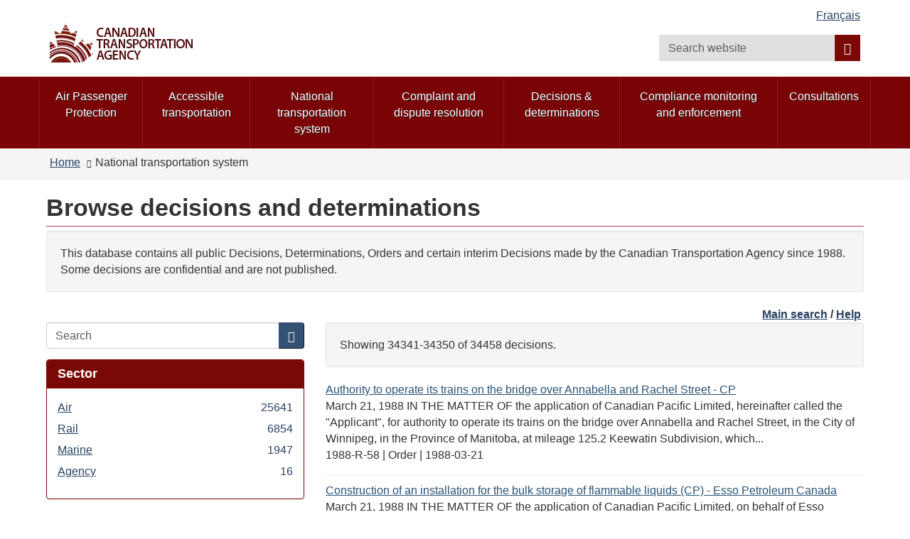

--- FILE ---
content_type: text/html; charset=utf-8
request_url: https://otc-cta.gc.ca/eng/decisions?f%5B0%5D=field_mandate%3A1693&page=3434
body_size: 11209
content:
<!DOCTYPE html>
<!--[if lt IE 9]><html lang="en" dir="ltr" class="no-js lt-ie9"><![endif]-->
<!--[if gt IE 8]><!-->
<html lang="en" dir="ltr"
  xmlns:og="http://ogp.me/ns#">
<!--<![endif]-->
<head>
  <link rel="profile" href="http://www.w3.org/1999/xhtml/vocab" />
  <meta charset="utf-8">
  <meta content="width=device-width,initial-scale=1" name="viewport" >
  <script type="text/x-mathjax-config">MathJax.Hub.Config({
  extensions: ['tex2jax.js'],
  jax: ['input/TeX','output/HTML-CSS'],
  tex2jax: {
    inlineMath: [ ['μ','μ'], ['\\(','\\)'] ],
    processEscapes: true,
    processClass: 'tex2jax',
    ignoreClass: 'html'
  },
  showProcessingMessages: false,
  messageStyle: 'none'
});</script><link rel="shortcut icon" href="https://otc-cta.gc.ca/sites/all/themes/cta2_bootstrap/images/cta_logo_leaf_offside_1.png" type="image/png" />
<script>window.rsConf = {general: {popupHref: '//app-na.readspeaker.com/cgi-bin/rsent?customerid=11965&lang=en_us&readid=block-system-main',usePost:true}};</script>
<meta name="robots" content="nofollow, noindex" />
<meta name="dcterms.creator" content="Web Experience Toolkit" />
<meta name="dcterms.language" title="ISO639-2" content="eng" />
<meta name="dcterms.subject" title="gccore" content="none" />
<meta name="dcterms.title" content="Browse decisions and determinations" />
<noscript><link rel="stylesheet" href="https://otc-cta.gc.ca/profiles/wetkit/libraries/wet-boew/css/noscript.min.css" /></noscript>
  <title>Browse decisions and determinations | Canadian Transportation Agency</title>
  <!-- HTML5 element support for IE6-8 -->
  <!--[if lt IE 9]>
    <script src="https://cdn.jsdelivr.net/html5shiv/3.7.3/html5shiv-printshiv.min.js"></script>
    <script src="http://ajax.googleapis.com/ajax/libs/jquery/1.11.1/jquery.min.js"></script>
  <![endif]-->
  <link type="text/css" rel="stylesheet" href="https://otc-cta.gc.ca/sites/default/files/css/css_lQaZfjVpwP_oGNqdtWCSpJT1EMqXdMiU84ekLLxQnc4.css" media="all" />
<link type="text/css" rel="stylesheet" href="https://otc-cta.gc.ca/sites/default/files/css/css_KCnBMOB69UhpkxgbF4-Rp1QuCC5ma-CSQSmvB1LjEUY.css" media="all" />

<!--[if gte IE 9]><!-->
<link type="text/css" rel="stylesheet" href="https://otc-cta.gc.ca/sites/default/files/css/css_LXpXM8pBJRv7NPKudwLFU7cy1C5uNlygkaao85GEtCU.css" media="all" />
<!--<![endif]-->
<link type="text/css" rel="stylesheet" href="https://otc-cta.gc.ca/sites/default/files/css/css_9na7m4r3HpHA5O5U1e_pgZuR46GziEpfhLM6MMHr2EE.css" media="all" />
<link type="text/css" rel="stylesheet" href="https://otc-cta.gc.ca/sites/default/files/css/css_CmiPx83mod0rfJR05ZnnUGxBfhLelyXDcqXfmbsi8dA.css" media="all" />
<link type="text/css" rel="stylesheet" href="https://otc-cta.gc.ca/sites/default/files/css/css_LDiBp89Lwg33B6rC-K92nvac3FC4ajoTgMBhv4DtsX4.css" media="all" />
<style>.inner.wb-eqht div.panel-separator{display:none;}#wb-sm .menu > li a:focus,#wb-sm .menu > li a:hover{background:#b0151e !important;}#wb-sm .menu .active,#wb-sm .menu .selected,#wb-sm .menu .wb-navcurr{background:#b0151e !important;}#wb-sm{background:#7A0306;}#wb-sm .menu > li{border-left:1px solid #94171e !important;}#wb-sm .menu .wb-navcurr{background:#b0151e !important;}.cta-home-top.bg-gray .col-md-4{display:none;}.cta-home-top.bg-gray .col-md-8{width:100% !important;}.cta-home-mid{display:none !important;}.cta-panel-red{background-color:#941114;color:#fff;}.cta-home-top .col-md-12 .pane-links.col-md-8,.cta-home-top .col-md-12 .pane-links.col-md-4{padding-left:0;padding-right:0;}body.i18n-en .content-listings .view-news-releases .views-row{padding-bottom:0.7em !important;margin-bottom:0.35em !important;}body.i18n-fr .content-listings .view-news-releases .views-row{padding-bottom:1.2em !important;margin-bottom:0.8em !important;}@media (min-width:992px){.pane-menu-menu-homepage-sidebar.col-md-8.pull-left{width:65% !important;}section.openplus-33-66{padding:0 10px 0 10px!important;}}.wb-tabs.carousel-s1 figure,.wb-tabs.carousel-s2 figure{background:rgba(36,56,80,0.9);}.pane-links h2.pane-title{background:rgba(36,56,80,0.9);border-color:rgba(36,56,80,0.9);}h2.pane-title{color:white;}.alert-notice a:focus,.alert-notice a:hover,.alert-danger a:focus,.alert-danger a:hover,.alert-warning a:focus,.alert-warning a:hover,.alert-success a:focus,.alert-success a:hover{color:#0535d2;}.cta-home-mid .container .row > div,.pane-links{border:1px solid rgba(36,56,80,0.9);}.pane-links li{border-top:1px solid rgba(36,56,80,0.9);}.pane-links h2.pane-title,.cta-home-mid h2.pane-title{background:rgba(36,56,80,0.9);border-color:rgba(36,56,80,0.9);}.btn.btn-secondary,.front .bg-white .btn.btn-primary{background:rgba(36,56,80,0.9);color:white;}.cta-home-bot .row{background:white;color:black;border:1px solid rgba(36,56,80,0.9);}.cta-home-bot h2.pane-title{color:#333 !important;}.cta-home-bot .btn btn-secondary span{color:white !important;}.cta-panel-red{background-color:#941114;color:#fff;}.front .homepage-chair img{background:#DDD;}form.webform-client-form div.form-type-radio label input,form.webform-client-form div.form-type-checkbox label input{height:20px;width:20px;position:relative;margin-right:5px;}body.page-node-submission div.webform-submission-info-text{width:100%;}div.panel-collapse.collapse.collapsed{display:none;}form.webform-client-form span.form-required{color:red;float:left;}form.webform-client-form div.form-type-textarea span.field-name{font-size:24px;}body.page-node-571130.page-node-done h1#wb-cont{display:none;}body.page-node-571130.page-node-done.i18n-fr ol.breadcrumb li.last a{color:white;}body.page-node-571130.page-node-done.i18n-fr ol.breadcrumb li.last a::before{content:"Formulaire de rétroaction sur l'accessibilité";color:#333;}body.i18n-en.page-node-571130.node-type-webform div.alert-warning{color:#f9f4d4;}body.i18n-en.page-node-571130.node-type-webform div.alert-warning::before{content:"Please note that you cannot submit an application at this time.  Please try again later.";color:#333;}body.i18n-fr.page-node-571130.node-type-webform div.alert-warning{color:#f9f4d4;}body.i18n-fr.page-node-571130.node-type-webform div.alert-warning::before{content:"Merci de noter que vous ne pouvez pas soumettre une nouvelle rétroaction à ce moment.  Veuillez réessayer plus tard.";color:#333;}.content-listings .views-row .views-field-counter .field-content a:hover,.content-listings .views-row .views-field-field-listing-title-long .field-content a:hover,.content-listings .views-row .views-field-title-field .field-content a:hover{color:#0535d2 !important;}section.openplus-66-33 h2.pane-title,body.node-type-enforcement-actions section.openplus-75-25 h2.pane-title{color:#333;}
</style>
  <script src="https://otc-cta.gc.ca/sites/default/files/js/js_Pt6OpwTd6jcHLRIjrE-eSPLWMxWDkcyYrPTIrXDSON0.js"></script>
<script src="https://otc-cta.gc.ca/sites/default/files/js/js_Nj7AYbNZJ1WiiHlUH9tHmB8OmpsTJ2_-s4UXgmm0X_Q.js"></script>
<script>document.createElement( "picture" );</script>
<script src="https://otc-cta.gc.ca/sites/default/files/js/js_kRPr8Am64vIqNsBwWrReBGHRLZcIsKB13mTwZ3cVO7w.js"></script>
<script src="https://otc-cta.gc.ca/sites/default/files/js/js_GL9hyPltflEMmemwmVfNng0oaUd6a8FYqCuZGX-DIVA.js"></script>
<script src="https://www.googletagmanager.com/gtag/js?id=G-38VWN4W742"></script>
<script>window.dataLayer = window.dataLayer || [];function gtag(){dataLayer.push(arguments)};gtag("js", new Date());gtag("set", "developer_id.dMDhkMT", true);gtag("config", "G-38VWN4W742", {"groups":"default","anonymize_ip":true});gtag("config", "UA-3593999-6", {"groups":"default","anonymize_ip":true});</script>
<script src="https://otc-cta.gc.ca/sites/default/files/js/js_h1-0SHf2Ktn8iH-b9N4w9wlCuUgO30Q3pJGov3IVolo.js"></script>
<script src="https://cdnjs.cloudflare.com/ajax/libs/mathjax/2.7.0/MathJax.js?config=TeX-AMS-MML_HTMLorMML"></script>
<script src="https://otc-cta.gc.ca/sites/default/files/js/js_NAY3K9ng7tFEIy24ocJFkvbhv10ZnZGLAQUGegqqFPo.js"></script>
<script>jQuery.extend(Drupal.settings, {"basePath":"\/","pathPrefix":"eng\/","setHasJsCookie":0,"ajaxPageState":{"theme":"cta2_bootstrap","theme_token":"3zhqYD4T2ZvDmW9jENtspNL-i4WXcmTD_nWDP-jwOFY","js":{"profiles\/wetkit\/libraries\/wet-boew\/js\/wet-boew.min.js":1,"profiles\/wetkit\/libraries\/theme-gcweb\/js\/theme.min.js":1,"profiles\/wetkit\/modules\/contrib\/picture\/picturefill2\/picturefill.min.js":1,"profiles\/wetkit\/modules\/contrib\/picture\/picture.min.js":1,"profiles\/wetkit\/themes\/bootstrap\/js\/bootstrap.js":1,"sites\/all\/modules\/contrib\/jquery_update\/replace\/jquery\/1.12\/jquery.min.js":1,"misc\/jquery-extend-3.4.0.js":1,"misc\/jquery-html-prefilter-3.5.0-backport.js":1,"misc\/jquery.once.js":1,"misc\/drupal.js":1,"sites\/all\/modules\/contrib\/jquery_update\/js\/jquery_browser.js":1,"sites\/all\/modules\/contrib\/jquery_update\/replace\/ui\/ui\/minified\/jquery.ui.core.min.js":1,"sites\/all\/modules\/contrib\/jquery_update\/replace\/ui\/ui\/minified\/jquery.ui.widget.min.js":1,"sites\/all\/modules\/contrib\/jquery_update\/replace\/ui\/ui\/minified\/jquery.ui.tabs.min.js":1,"sites\/all\/modules\/contrib\/jquery_update\/replace\/ui\/ui\/minified\/jquery.ui.accordion.min.js":1,"misc\/form-single-submit.js":1,"0":1,"profiles\/wetkit\/modules\/custom\/wetkit_theme\/js\/wetkit-accordion.js":1,"profiles\/wetkit\/modules\/contrib\/entityreference\/js\/entityreference.js":1,"profiles\/wetkit\/modules\/custom\/wetkit_admin\/wetkit-admin.js":1,"profiles\/wetkit\/modules\/custom\/wetkit_theme\/modules\/wetkit_bootstrapx\/js\/alert.js":1,"profiles\/wetkit\/modules\/custom\/wetkit_theme\/modules\/wetkit_bootstrapx\/js\/collapse.js":1,"profiles\/wetkit\/modules\/custom\/wetkit_theme\/modules\/wetkit_bootstrapx\/js\/tooltip.js":1,"profiles\/wetkit\/modules\/custom\/wetkit_theme\/modules\/wetkit_bootstrapx\/js\/vertical_tabs.js":1,"profiles\/wetkit\/modules\/custom\/wetkit_theme\/modules\/wetkit_emberx\/js\/wetkit-emberx.js":1,"profiles\/wetkit\/modules\/custom\/wetkit_widgets\/js\/wetkit_widgets.js":1,"sites\/all\/modules\/contrib\/mathjax\/mathjax.js":1,"profiles\/wetkit\/libraries\/jstorage\/jstorage.min.js":1,"profiles\/wetkit\/modules\/contrib\/custom_search\/js\/custom_search.js":1,"profiles\/wetkit\/modules\/custom\/wetkit_theme\/modules\/wetkit_bootstrapx\/js\/horizontal_tabs.js":1,"misc\/form.js":1,"profiles\/wetkit\/themes\/bootstrap\/js\/misc\/_collapse.js":1,"profiles\/wetkit\/modules\/contrib\/facetapi\/facetapi.js":1,"profiles\/wetkit\/modules\/custom\/wetkit_bean\/js\/wetkit_bean.js":1,"profiles\/wetkit\/modules\/custom\/wetkit_admin\/modules\/wetkit_navbar\/js\/wetkit-navbar.js":1,"sites\/all\/modules\/contrib\/google_analytics\/googleanalytics.js":1,"https:\/\/www.googletagmanager.com\/gtag\/js?id=G-38VWN4W742":1,"1":1,"sites\/all\/modules\/custom\/itk_siteimprove\/js\/itk-siteimprove.js":1,"https:\/\/cdnjs.cloudflare.com\/ajax\/libs\/mathjax\/2.7.0\/MathJax.js?config=TeX-AMS-MML_HTMLorMML":1,"profiles\/wetkit\/themes\/wetkit_bootstrap\/js\/wetkit-bootstrap.modules.js":1,"sites\/all\/themes\/cta2_bootstrap\/js\/jquery.sticky.js":1,"sites\/all\/themes\/cta2_bootstrap\/js\/init.js":1},"css":{"modules\/system\/system.base.css":1,"misc\/ui\/jquery.ui.core.css":1,"misc\/ui\/jquery.ui.theme.css":1,"misc\/ui\/jquery.ui.tabs.css":1,"misc\/ui\/jquery.ui.accordion.css":1,"profiles\/wetkit\/libraries\/theme-gcweb\/css\/theme.min.css":1,"profiles\/wetkit\/modules\/custom\/wetkit_theme\/css\/wetkit-featured.css":1,"profiles\/wetkit\/modules\/custom\/wetkit_theme\/css\/wetkit-accordian.css":1,"sites\/all\/modules\/custom\/cta_webform\/css\/dashboard.css":1,"profiles\/wetkit\/modules\/contrib\/date\/date_api\/date.css":1,"profiles\/wetkit\/modules\/contrib\/date\/date_popup\/themes\/datepicker.1.7.css":1,"modules\/field\/theme\/field.css":1,"modules\/node\/node.css":1,"sites\/all\/modules\/custom\/openplus_layouts\/css\/openplus_layouts.css":1,"profiles\/wetkit\/modules\/contrib\/picture\/picture_wysiwyg.css":1,"profiles\/wetkit\/modules\/custom\/wetkit_admin\/wetkit-admin.css":1,"profiles\/wetkit\/modules\/custom\/wetkit_theme\/modules\/wetkit_emberx\/css\/ember-contextual.css":1,"profiles\/wetkit\/modules\/custom\/wetkit_theme\/modules\/wetkit_emberx\/css\/ember-ctools.css":1,"profiles\/wetkit\/modules\/custom\/wetkit_theme\/modules\/wetkit_emberx\/css\/ember-media.css":1,"profiles\/wetkit\/modules\/custom\/wetkit_theme\/modules\/wetkit_emberx\/css\/ember-modal.css":1,"profiles\/wetkit\/modules\/custom\/wetkit_theme\/modules\/wetkit_emberx\/css\/ember-panels-ipe.css":1,"profiles\/wetkit\/modules\/custom\/wetkit_layouts\/css\/layouts.css":1,"profiles\/wetkit\/modules\/custom\/wetkit_admin\/modules\/wetkit_navbar\/css\/wetkit-navbar.css":1,"profiles\/wetkit\/modules\/custom\/wetkit_widgets\/css\/wetkit_widgets.css":1,"profiles\/wetkit\/modules\/custom\/wetkit_wysiwyg\/css\/wetkit-wysiwyg.css":1,"sites\/all\/modules\/contrib\/views\/css\/views.css":1,"profiles\/wetkit\/css\/wetkit.css":1,"profiles\/wetkit\/modules\/custom\/wetkit_menu\/css\/wetkit_menu.css":1,"profiles\/wetkit\/libraries\/theme-gcweb\/css\/messages.min.css":1,"profiles\/wetkit\/modules\/contrib\/ctools\/css\/ctools.css":1,"profiles\/wetkit\/modules\/contrib\/panels\/css\/panels.css":1,"sites\/all\/modules\/custom\/openplus_layouts\/plugins\/layouts\/openplus_33_66\/openplus-33-66.css":1,"profiles\/wetkit\/modules\/custom\/wetkit_theme\/modules\/wetkit_bootstrapx\/css\/horizontal_tabs.css":1,"sites\/all\/libraries\/fontawesome\/css\/font-awesome.css":1,"profiles\/wetkit\/themes\/wetkit_bootstrap\/css\/wetkit_bootstrap.styles.css":1,"profiles\/wetkit\/themes\/wetkit_bootstrap\/css\/bootstrap_overrides.min.css":1,"sites\/all\/themes\/cta2_bootstrap\/css\/init.css":1,"profiles\/wetkit\/modules\/custom\/wetkit_bean\/css\/wetkit_bean.css":1,"profiles\/wetkit\/modules\/custom\/wetkit_core\/css\/wetkit_core.css":1,"profiles\/wetkit\/modules\/custom\/wetkit_search\/css\/wetkit_search.css":1,"profiles\/wetkit\/modules\/custom\/wetkit_wetboew\/css\/wetkit_wetboew.css":1,"0":1}},"admin_menu":{"suppress":1},"custom_search":{"form_target":"_self","solr":1},"urlIsAjaxTrusted":{"\/eng\/decisions":true,"\/eng\/d%C3%A9cisions?amp%253Bf%5B1%5D=field_mode%253A1344\u0026f%5B0%5D=field_mode%253A1346\u0026f%5B1%5D=field_mode%3A1347\u0026f%5B2%5D=field_ruling_date%3A1999\u0026f%5B3%5D=field_ruling_date%3A1999-10":true},"better_exposed_filters":{"views":{"rulings_search":{"displays":{"panel_pane_1":{"filters":[]}}}}},"facetapi":{"facets":[{"limit":20,"id":"facetapi-facet-search-apirulings-block-field-mode","searcher":"search_api@rulings","realmName":"block","facetName":"field_mode","queryType":null,"widget":"facetapi_links","showMoreText":"Show more","showFewerText":"Show fewer"},{"limit":20,"id":"facetapi-facet-search-apirulings-block-field-ruling-type","searcher":"search_api@rulings","realmName":"block","facetName":"field_ruling_type","queryType":null,"widget":"facetapi_links","showMoreText":"Show more","showFewerText":"Show fewer"},{"limit":"10","id":"facetapi-facet-search-apirulings-block-field-ruling-date","searcher":"search_api@rulings","realmName":"block","facetName":"field_ruling_date","queryType":"date","widget":"facetapi_links","showMoreText":"Show more","showFewerText":"Show fewer"}]},"googleanalytics":{"account":["G-38VWN4W742","UA-3593999-6"],"trackOutbound":1,"trackMailto":1,"trackDownload":1,"trackDownloadExtensions":"epub|7z|aac|arc|arj|asf|asx|avi|bin|csv|doc(x|m)?|dot(x|m)?|exe|flv|gif|gz|gzip|hqx|jar|jpe?g|js|mp(2|3|4|e?g)|mov(ie)?|msi|msp|pdf|phps|png|ppt(x|m)?|pot(x|m)?|pps(x|m)?|ppam|sld(x|m)?|thmx|qtm?|ra(m|r)?|sea|sit|tar|tgz|torrent|txt|wav|wma|wmv|wpd|xls(x|m|b)?|xlt(x|m)|xlam|xml|z|zip"},"currentPath":"decisions","currentPathIsAdmin":false,"itk_siteimprove":{"key":"6104476"},"bootstrap":{"anchorsFix":"0","anchorsSmoothScrolling":"0","formHasError":1,"popoverEnabled":1,"popoverOptions":{"animation":1,"html":0,"placement":"right","selector":"","trigger":"click","triggerAutoclose":1,"title":"","content":"","delay":0,"container":"body"},"tooltipEnabled":1,"tooltipOptions":{"animation":1,"html":0,"placement":"auto left","selector":"","trigger":"hover focus","delay":0,"container":"body"}}});</script>
</head>
<body class="cta2-bootstrap theme-gcweb html not-front not-logged-in one-sidebar sidebar-first page-decisions i18n-en">
  <ul id="wb-tphp">
          <li class="wb-slc">
        <a class="wb-sl" href="#wb-cont">Skip to main content</a>
      </li>
              <li class="wb-slc visible-md visible-lg">
        <a class="wb-sl" href="#wb-info">Skip to "About this site"</a>
      </li>
      </ul>
    <header id="navbar" role="banner" class="">
  <div id="wb-bnr" class="container">
    <section id="wb-lng" class="visible-md visible-lg text-right">
      <h2 class="wb-inv">Language selection</h2>
      <div class="row">
        <div class="col-md-12">
          <ul class="list-inline margin-bottom-none"><li id="wet-fullhd-lang"><a href="/fra/decisions?f%5B0%5D=field_mandate%3A1693&amp;page=3434" class="link" hreflang="fr" lang="fr">Français</a></li></ul>        </div>
      </div>
    </section>
    <div class="row">
      <div class="brand col-xs-8 col-sm-9 col-md-6">
                      <a href="/eng/home">
                          <img alt="Canadian Transportation Agency" src="https://otc-cta.gc.ca/sites/all/themes/cta2_bootstrap/images/cta_logo_en.png"  />
                                  </a>
              </div>
      <section class="wb-mb-links col-xs-4 col-sm-3 visible-sm visible-xs" id="wb-glb-mn">
        <h2>Search and menus</h2>
        <ul class="list-inline text-right chvrn">
          <li>
            <a href="#mb-pnl" title="Search and menus" aria-controls="mb-pnl" class="overlay-lnk" role="button">
              <span class="glyphicon glyphicon-search">
                <span class="glyphicon glyphicon-th-list">
                  <span class="wb-inv">Search and menus</span>
                </span>
              </span>
            </a>
          </li>
        </ul>
        <div id="mb-pnl"></div>
      </section>
        <section id="wb-srch" class="col-xs-6 text-right visible-md visible-lg">
            <h2 class="wb-inv">Search</h2>
                          <form class="search-form form-inline" role="search" name="search-form" action="/eng/d%C3%A9cisions?amp%253Bf%5B1%5D=field_mode%253A1344&amp;f%5B0%5D=field_mode%253A1346&amp;f%5B1%5D=field_mode%3A1347&amp;f%5B2%5D=field_ruling_date%3A1999&amp;f%5B3%5D=field_ruling_date%3A1999-10" method="post" id="search-form" accept-charset="UTF-8"><div><div class="form-item form-item-custom-search-blocks-form-1 form-type-textfield form-group"><input title="Enter the terms you wish to search for." class="custom-search-box form-control form-text" placeholder="Search website" type="search" id="wb-srch-q" name="custom_search_blocks_form_1" value="" size="15" maxlength="128" /></div><button data-icon="search" value="search" name="wb-srch-sub" type="submit" id="wb-srch-sub" class="btn btn-primary btn-small form-submit"><span class="glyphicon-search glyphicon"></span><span class="wb-inv">Search</span></button>
<input type="hidden" name="delta" value="1" />
<input type="hidden" name="form_build_id" value="form-x5bVIt10JZaxhBEWvtAlNhS2DPG6J7TmxDHb_0gGmAs" />
<input type="hidden" name="form_id" value="custom_search_blocks_form_1" />
<input type="hidden" name="custom_search_paths" value="search/site/[key]" />
</div></form>                    </section>
    </div>
  </div>
      <nav id="wb-sm" class="wb-menu visible-md visible-lg" data-trgt="mb-pnl">
      <div class="pnl-strt container nvbar">
        <h2 class="wb-inv">Topics menu</h2>
        <div class="row">
          <ul class="list-inline menu" role="menubar"><li class="first leaf menu-mlid-41190"><a href="https://rppa-appr.ca/eng">Air Passenger Protection</a></li>
<li class="leaf menu-mlid-40493"><a href="/eng/accessible-transportation">Accessible transportation</a></li>
<li class="leaf menu-mlid-40520"><a href="/eng/national-transportation-system">National transportation system</a></li>
<li class="leaf menu-mlid-49998"><a href="/eng/complaint-and-dispute-resolution">Complaint and dispute resolution</a></li>
<li class="leaf menu-mlid-39304"><a href="/eng/decisions-determinations">Decisions &amp; determinations</a></li>
<li class="leaf menu-mlid-48363"><a href="/eng/compliance-enforcement">Compliance monitoring and enforcement</a></li>
<li class="last leaf menu-mlid-48427"><a href="/eng/consultations">Consultations</a></li>
</ul>        </div>
      </div>
    </nav>
      <nav id="wb-bc" property="breadcrumb">
    <div class="container">
      <div class="row">
        <div class="contextual-links-region"><ol class="breadcrumb"><li class="inline odd first"><a href="/eng">Home</a></li>  <li class="inline even last">National transportation system</li></ol></div>      </div>
    </div>
  </nav>
</header>
<main role="main" class="container">
  <div class="row">
    <section>
                    <div class="region region-content">
    <section id="block-system-main" class="block block-system clearfix">

      
  <div class="panel-display openplus_33_66 clearfix " >
  <section class="openplus-33-66">
  	<div class="row">
          		<div class="col-md-12 top">
    			<div class="panel-pane pane-page-title"  id="wb-cont" >
  
      
  
  <div class="pane-content">
    <h1>Browse decisions and determinations</h1>
  </div>

  
  </div>
<div class="panel-separator"></div><div class="panel-pane pane-block pane-bean-decision-search-introduction-t"  >
  
      
  
  <div class="pane-content">
    <section>
  <div class="field field-name-field-bean-wetkit-body field-type-text-long field-label-hidden"><div class="field-items"><div class="field-item even"><section class="well">
	<p>This database contains all public Decisions, Determinations, Orders and certain interim Decisions made by the Canadian Transportation Agency since 1988. Some decisions are confidential and are not published.</p>
</section>
</div></div></div></section>
  </div>

  
  </div>
<div class="panel-separator"></div><div class="panel-pane pane-block pane-bean-decisions-browse-top-links"  >
  
      
  
  <div class="pane-content">
    <section>
  <div class="field field-name-field-bean-wetkit-body field-type-text-long field-label-hidden"><div class="field-items"><div class="field-item even"><p class="text-right"><strong><a href="/eng/decisions-determinations">Main search</a> / <a href="/eng/help-decision-search">Help</a> </strong></p>
</div></div></div></section>
  </div>

  
  </div>
    		</div>
        	</div>
  	<div class="row">
      	  	<div class="col-md-4 left">
	    	<div class="panel-pane pane-search-box"  >
  
      
  
  <div class="pane-content">
    <form class="search-form clearfix" action="/eng/decisions" method="post" id="search-form-2" accept-charset="UTF-8"><div><div class="form-wrapper form-group" id="edit-basic"><div class="input-group"><input placeholder="Search" class="form-control form-text" type="text" id="edit-keys" name="keys" value="" size="" maxlength="255" /><span class="input-group-btn"><button type="submit" class="btn btn-primary"><span class="icon glyphicon glyphicon-search" aria-hidden="true"></span></button></span></div><button class="element-invisible btn btn-primary btn-small form-submit" type="submit" id="edit-submit" name="op" value="Search">Search</button>
</div><input type="hidden" name="form_build_id" value="form-U0_QiVIaQCc9rA-klWMkFBxNZbyCB3EgYYKI3S_EG0E" />
<input type="hidden" name="form_id" value="search_form" />
</div></form>  </div>

  
  </div>
<div class="panel-separator"></div><div  class="panel-bootstrap-pane panel panel-primary pane-facet">
  
        <div  class="panel-heading">
      <h2  class="panel-title">
                  Sector              </h2>
    </div>
    
  
  
  <div  class="panel-body">
    <div class="item-list"><ul class="facetapi-facetapi-links facetapi-facet-field-mode" id="facetapi-facet-search-apirulings-block-field-mode"><li class="leaf"><a href="/eng/decisions?f%5B0%5D=field_mandate%3A1693&amp;f%5B1%5D=field_mode%3A1345" class="facetapi-inactive" rel="nofollow" id="facetapi-link--48">Air <span class="facetapi-facet-count">25641</span><span class="element-invisible"> Apply Air filter </span></a></li>
<li class="leaf"><a href="/eng/decisions?f%5B0%5D=field_mandate%3A1693&amp;f%5B1%5D=field_mode%3A1347" class="facetapi-inactive" rel="nofollow" id="facetapi-link--49">Rail <span class="facetapi-facet-count">6854</span><span class="element-invisible"> Apply Rail filter </span></a></li>
<li class="leaf"><a href="/eng/decisions?f%5B0%5D=field_mandate%3A1693&amp;f%5B1%5D=field_mode%3A1346" class="facetapi-inactive" rel="nofollow" id="facetapi-link--50">Marine <span class="facetapi-facet-count">1947</span><span class="element-invisible"> Apply Marine filter </span></a></li>
<li class="leaf"><a href="/eng/decisions?f%5B0%5D=field_mandate%3A1693&amp;f%5B1%5D=field_mode%3A1348" class="facetapi-inactive" rel="nofollow" id="facetapi-link--51">Agency <span class="facetapi-facet-count">16</span><span class="element-invisible"> Apply Agency filter </span></a></li>
</ul></div>  </div>

  
  
  </div>
<div class="panel-separator"></div><div  class="panel-bootstrap-pane panel panel-primary pane-facet">
  
        <div  class="panel-heading">
      <h2  class="panel-title">
                  Ruling type              </h2>
    </div>
    
  
  
  <div  class="panel-body">
    <div class="item-list"><ul class="facetapi-facetapi-links facetapi-facet-field-ruling-type" id="facetapi-facet-search-apirulings-block-field-ruling-type"><li class="leaf"><a href="/eng/decisions?f%5B0%5D=field_mandate%3A1693&amp;f%5B1%5D=field_ruling_type%3A1298" class="facetapi-inactive" rel="nofollow" id="facetapi-link--4">Decision <span class="facetapi-facet-count">17933</span><span class="element-invisible"> Apply Decision filter </span></a></li>
<li class="leaf"><a href="/eng/decisions?f%5B0%5D=field_mandate%3A1693&amp;f%5B1%5D=field_ruling_type%3A1299" class="facetapi-inactive" rel="nofollow" id="facetapi-link--5">Order <span class="facetapi-facet-count">16420</span><span class="element-invisible"> Apply Order filter </span></a></li>
<li class="leaf"><a href="/eng/decisions?f%5B0%5D=field_mandate%3A1693&amp;f%5B1%5D=field_ruling_type%3A1300" class="facetapi-inactive" rel="nofollow" id="facetapi-link--6">Letter Decision <span class="facetapi-facet-count">103</span><span class="element-invisible"> Apply Letter Decision filter </span></a></li>
<li class="leaf"><a href="/eng/decisions?f%5B0%5D=field_mandate%3A1693&amp;f%5B1%5D=field_ruling_type%3A1687" class="facetapi-inactive" rel="nofollow" id="facetapi-link--7">Determination <span class="facetapi-facet-count">2</span><span class="element-invisible"> Apply Determination filter </span></a></li>
</ul></div>  </div>

  
  
  </div>
<div class="panel-separator"></div><div  class="panel-bootstrap-pane panel panel-primary pane-facet">
  
        <div  class="panel-heading">
      <h2  class="panel-title">
                  Date              </h2>
    </div>
    
  
  
  <div  class="panel-body">
    <div class="item-list"><ul class="facetapi-facetapi-links facetapi-facet-field-ruling-date" id="facetapi-facet-search-apirulings-block-field-ruling-date"><li class="leaf"><a href="/eng/decisions?f%5B0%5D=field_mandate%3A1693&amp;f%5B1%5D=field_ruling_date%3A2017" class="facetapi-inactive" rel="nofollow" id="facetapi-link--8">2017 <span class="facetapi-facet-count">48</span><span class="element-invisible"> Apply 2017 filter </span></a></li>
<li class="leaf"><a href="/eng/decisions?f%5B0%5D=field_mandate%3A1693&amp;f%5B1%5D=field_ruling_date%3A2016" class="facetapi-inactive" rel="nofollow" id="facetapi-link--9">2016 <span class="facetapi-facet-count">580</span><span class="element-invisible"> Apply 2016 filter </span></a></li>
<li class="leaf"><a href="/eng/decisions?f%5B0%5D=field_mandate%3A1693&amp;f%5B1%5D=field_ruling_date%3A2015" class="facetapi-inactive" rel="nofollow" id="facetapi-link--10">2015 <span class="facetapi-facet-count">628</span><span class="element-invisible"> Apply 2015 filter </span></a></li>
<li class="leaf"><a href="/eng/decisions?f%5B0%5D=field_mandate%3A1693&amp;f%5B1%5D=field_ruling_date%3A2014" class="facetapi-inactive" rel="nofollow" id="facetapi-link--11">2014 <span class="facetapi-facet-count">692</span><span class="element-invisible"> Apply 2014 filter </span></a></li>
<li class="leaf"><a href="/eng/decisions?f%5B0%5D=field_mandate%3A1693&amp;f%5B1%5D=field_ruling_date%3A2013" class="facetapi-inactive" rel="nofollow" id="facetapi-link--12">2013 <span class="facetapi-facet-count">836</span><span class="element-invisible"> Apply 2013 filter </span></a></li>
<li class="leaf"><a href="/eng/decisions?f%5B0%5D=field_mandate%3A1693&amp;f%5B1%5D=field_ruling_date%3A2012" class="facetapi-inactive" rel="nofollow" id="facetapi-link--13">2012 <span class="facetapi-facet-count">919</span><span class="element-invisible"> Apply 2012 filter </span></a></li>
<li class="leaf"><a href="/eng/decisions?f%5B0%5D=field_mandate%3A1693&amp;f%5B1%5D=field_ruling_date%3A2011" class="facetapi-inactive" rel="nofollow" id="facetapi-link--14">2011 <span class="facetapi-facet-count">969</span><span class="element-invisible"> Apply 2011 filter </span></a></li>
<li class="leaf"><a href="/eng/decisions?f%5B0%5D=field_mandate%3A1693&amp;f%5B1%5D=field_ruling_date%3A2010" class="facetapi-inactive" rel="nofollow" id="facetapi-link--15">2010 <span class="facetapi-facet-count">1165</span><span class="element-invisible"> Apply 2010 filter </span></a></li>
<li class="leaf"><a href="/eng/decisions?f%5B0%5D=field_mandate%3A1693&amp;f%5B1%5D=field_ruling_date%3A2009" class="facetapi-inactive" rel="nofollow" id="facetapi-link--16">2009 <span class="facetapi-facet-count">1135</span><span class="element-invisible"> Apply 2009 filter </span></a></li>
<li class="leaf"><a href="/eng/decisions?f%5B0%5D=field_mandate%3A1693&amp;f%5B1%5D=field_ruling_date%3A2008" class="facetapi-inactive" rel="nofollow" id="facetapi-link--17">2008 <span class="facetapi-facet-count">1153</span><span class="element-invisible"> Apply 2008 filter </span></a></li>
<li class="leaf"><a href="/eng/decisions?f%5B0%5D=field_mandate%3A1693&amp;f%5B1%5D=field_ruling_date%3A2007" class="facetapi-inactive" rel="nofollow" id="facetapi-link--18">2007 <span class="facetapi-facet-count">1198</span><span class="element-invisible"> Apply 2007 filter </span></a></li>
<li class="leaf"><a href="/eng/decisions?f%5B0%5D=field_mandate%3A1693&amp;f%5B1%5D=field_ruling_date%3A2006" class="facetapi-inactive" rel="nofollow" id="facetapi-link--19">2006 <span class="facetapi-facet-count">1330</span><span class="element-invisible"> Apply 2006 filter </span></a></li>
<li class="leaf"><a href="/eng/decisions?f%5B0%5D=field_mandate%3A1693&amp;f%5B1%5D=field_ruling_date%3A2005" class="facetapi-inactive" rel="nofollow" id="facetapi-link--20">2005 <span class="facetapi-facet-count">1396</span><span class="element-invisible"> Apply 2005 filter </span></a></li>
<li class="leaf"><a href="/eng/decisions?f%5B0%5D=field_mandate%3A1693&amp;f%5B1%5D=field_ruling_date%3A2004" class="facetapi-inactive" rel="nofollow" id="facetapi-link--21">2004 <span class="facetapi-facet-count">1231</span><span class="element-invisible"> Apply 2004 filter </span></a></li>
<li class="leaf"><a href="/eng/decisions?f%5B0%5D=field_mandate%3A1693&amp;f%5B1%5D=field_ruling_date%3A2003" class="facetapi-inactive" rel="nofollow" id="facetapi-link--22">2003 <span class="facetapi-facet-count">1334</span><span class="element-invisible"> Apply 2003 filter </span></a></li>
<li class="leaf"><a href="/eng/decisions?f%5B0%5D=field_mandate%3A1693&amp;f%5B1%5D=field_ruling_date%3A2002" class="facetapi-inactive" rel="nofollow" id="facetapi-link--23">2002 <span class="facetapi-facet-count">1197</span><span class="element-invisible"> Apply 2002 filter </span></a></li>
<li class="leaf"><a href="/eng/decisions?f%5B0%5D=field_mandate%3A1693&amp;f%5B1%5D=field_ruling_date%3A2001" class="facetapi-inactive" rel="nofollow" id="facetapi-link--24">2001 <span class="facetapi-facet-count">1248</span><span class="element-invisible"> Apply 2001 filter </span></a></li>
<li class="leaf"><a href="/eng/decisions?f%5B0%5D=field_mandate%3A1693&amp;f%5B1%5D=field_ruling_date%3A2000" class="facetapi-inactive" rel="nofollow" id="facetapi-link--25">2000 <span class="facetapi-facet-count">1249</span><span class="element-invisible"> Apply 2000 filter </span></a></li>
<li class="leaf"><a href="/eng/decisions?f%5B0%5D=field_mandate%3A1693&amp;f%5B1%5D=field_ruling_date%3A1999" class="facetapi-inactive" rel="nofollow" id="facetapi-link--26">1999 <span class="facetapi-facet-count">1320</span><span class="element-invisible"> Apply 1999 filter </span></a></li>
<li class="leaf"><a href="/eng/decisions?f%5B0%5D=field_mandate%3A1693&amp;f%5B1%5D=field_ruling_date%3A1998" class="facetapi-inactive" rel="nofollow" id="facetapi-link--27">1998 <span class="facetapi-facet-count">1411</span><span class="element-invisible"> Apply 1998 filter </span></a></li>
<li class="leaf"><a href="/eng/decisions?f%5B0%5D=field_mandate%3A1693&amp;f%5B1%5D=field_ruling_date%3A1997" class="facetapi-inactive" rel="nofollow" id="facetapi-link--28">1997 <span class="facetapi-facet-count">1493</span><span class="element-invisible"> Apply 1997 filter </span></a></li>
<li class="leaf"><a href="/eng/decisions?f%5B0%5D=field_mandate%3A1693&amp;f%5B1%5D=field_ruling_date%3A1996" class="facetapi-inactive" rel="nofollow" id="facetapi-link--29">1996 <span class="facetapi-facet-count">1153</span><span class="element-invisible"> Apply 1996 filter </span></a></li>
<li class="leaf"><a href="/eng/decisions?f%5B0%5D=field_mandate%3A1693&amp;f%5B1%5D=field_ruling_date%3A1995" class="facetapi-inactive" rel="nofollow" id="facetapi-link--30">1995 <span class="facetapi-facet-count">1399</span><span class="element-invisible"> Apply 1995 filter </span></a></li>
<li class="leaf"><a href="/eng/decisions?f%5B0%5D=field_mandate%3A1693&amp;f%5B1%5D=field_ruling_date%3A1994" class="facetapi-inactive" rel="nofollow" id="facetapi-link--31">1994 <span class="facetapi-facet-count">1373</span><span class="element-invisible"> Apply 1994 filter </span></a></li>
<li class="leaf"><a href="/eng/decisions?f%5B0%5D=field_mandate%3A1693&amp;f%5B1%5D=field_ruling_date%3A1993" class="facetapi-inactive" rel="nofollow" id="facetapi-link--32">1993 <span class="facetapi-facet-count">1292</span><span class="element-invisible"> Apply 1993 filter </span></a></li>
<li class="leaf"><a href="/eng/decisions?f%5B0%5D=field_mandate%3A1693&amp;f%5B1%5D=field_ruling_date%3A1992" class="facetapi-inactive" rel="nofollow" id="facetapi-link--33">1992 <span class="facetapi-facet-count">1233</span><span class="element-invisible"> Apply 1992 filter </span></a></li>
<li class="leaf"><a href="/eng/decisions?f%5B0%5D=field_mandate%3A1693&amp;f%5B1%5D=field_ruling_date%3A1991" class="facetapi-inactive" rel="nofollow" id="facetapi-link--34">1991 <span class="facetapi-facet-count">1231</span><span class="element-invisible"> Apply 1991 filter </span></a></li>
<li class="leaf"><a href="/eng/decisions?f%5B0%5D=field_mandate%3A1693&amp;f%5B1%5D=field_ruling_date%3A1990" class="facetapi-inactive" rel="nofollow" id="facetapi-link--35">1990 <span class="facetapi-facet-count">1383</span><span class="element-invisible"> Apply 1990 filter </span></a></li>
<li class="leaf"><a href="/eng/decisions?f%5B0%5D=field_mandate%3A1693&amp;f%5B1%5D=field_ruling_date%3A1989" class="facetapi-inactive" rel="nofollow" id="facetapi-link--36">1989 <span class="facetapi-facet-count">1086</span><span class="element-invisible"> Apply 1989 filter </span></a></li>
<li class="leaf"><a href="/eng/decisions?f%5B0%5D=field_mandate%3A1693&amp;f%5B1%5D=field_ruling_date%3A1988" class="facetapi-inactive" rel="nofollow" id="facetapi-link--37">1988 <span class="facetapi-facet-count">1776</span><span class="element-invisible"> Apply 1988 filter </span></a></li>
</ul></div>  </div>

  
  
  </div>
		  </div>
                    <div class="col-md-8 right">
                <div  class="panel-bootstrap-pane well pane-block pane-current-search-results-count-rulings">
  
      
  
  
  <div  class="well-body">
    <div class="current-search-item current-search-item-text current-search-item-result-count">Showing 34341-34350 of 34458 decisions.</div>  </div>

  
  
  </div>
<div class="panel-separator"></div><div class="panel-pane pane-views-panes pane-rulings-search-panel-pane-1 content-listings"  >
  
      
  
  <div class="pane-content">
    <div class="view view-rulings-search view-id-rulings_search view-display-id-panel_pane_1 view-dom-id-52df83c39f15a869908ab1e638bdf11c">
        
  
  
      <div class="view-content">
        <div class="views-row views-row-1 views-row-odd views-row-first">
      
          
<div class="fieldset views-fieldset" data-module="views_fieldsets">

      <div class="views-field views-field-field-listing-title-long"><span class="field-content"><a href="/eng/ruling/1988-r-58">Authority to operate its trains on the bridge over Annabella and Rachel Street - CP
</a></span></div>      <div class="views-field views-field-views-conditional"><span class="field-content">March 21, 1988

IN THE MATTER OF the application of Canadian Pacific Limited, hereinafter called the "Applicant", for authority to operate its trains on the bridge over Annabella and Rachel Street, in the City of Winnipeg, in the Province of Manitoba, at mileage 125.2 Keewatin Subdivision, which...</span></div>  
</div>

    
  <div class="views-field views-field-field-ruling-date">        <span class="field-content content-date">1988-R-58 | Order | <span class="date-display-single">1988-03-21</span></span>  </div>  </div>
  <div class="views-row views-row-2 views-row-even">
      
          
<div class="fieldset views-fieldset" data-module="views_fieldsets">

      <div class="views-field views-field-field-listing-title-long"><span class="field-content"><a href="/eng/ruling/1988-r-119">Construction of an installation for the bulk storage of flammable liquids (CP) - Esso Petroleum Canada
</a></span></div>      <div class="views-field views-field-views-conditional"><span class="field-content">March 21, 1988

IN THE MATTER OF the application of Canadian Pacific Limited, on behalf of Esso Petroleum Canada (hereinafter the Applicant), for authority to construct an installation for the bulk storage of flammable liquids in the Village of Leoville, in the Province of Saskatchewan, near...</span></div>  
</div>

    
  <div class="views-field views-field-field-ruling-date">        <span class="field-content content-date">1988-R-119 | Order | <span class="date-display-single">1988-03-21</span></span>  </div>  </div>
  <div class="views-row views-row-3 views-row-odd">
      
          
<div class="fieldset views-fieldset" data-module="views_fieldsets">

      <div class="views-field views-field-field-listing-title-long"><span class="field-content"><a href="/eng/ruling/1988-r-110">Order No. 119466 of the Board of Transport Commissioners for Canada is rescinded
</a></span></div>      <div class="views-field views-field-views-conditional"><span class="field-content">March 21, 1988

IN THE MATTER OF Order No. 119466 of the Board of Transport Commissioners for Canada, dated December 30, 1965, which authorized the Department of Transport of the Government of Canada to affix, and thereafter maintain, four one-half inch (1/2") mild steel hydraulic pipe conduits to...</span></div>  
</div>

    
  <div class="views-field views-field-field-ruling-date">        <span class="field-content content-date">1988-R-110 | Order | <span class="date-display-single">1988-03-21</span></span>  </div>  </div>
  <div class="views-row views-row-4 views-row-even">
      
          
<div class="fieldset views-fieldset" data-module="views_fieldsets">

      <div class="views-field views-field-field-listing-title-long"><span class="field-content"><a href="/eng/ruling/1988-r-109">Construction of an installation for the bulk storage of flammable liquids (CP) - Petro-Canada Inc.
</a></span></div>      <div class="views-field views-field-views-conditional"><span class="field-content">March 21, 1988

IN THE MATTER OF the application of Canadian Pacific Limited, on behalf of Petro-Canada Inc. (hereinafter the Applicant) for authority to construct an installation for the bulk storage of flammable liquids in the Village of Balcarres, in the Province of Saskatchewan, near mileage 25...</span></div>  
</div>

    
  <div class="views-field views-field-field-ruling-date">        <span class="field-content content-date">1988-R-109 | Order | <span class="date-display-single">1988-03-21</span></span>  </div>  </div>
  <div class="views-row views-row-5 views-row-odd">
      
          
<div class="fieldset views-fieldset" data-module="views_fieldsets">

      <div class="views-field views-field-field-listing-title-long"><span class="field-content"><a href="/eng/ruling/1988-r-117">Construction of an overhead bridge (CP) - Ministry of Transportation and Communications of the Province of Ontario
</a></span></div>      <div class="views-field views-field-views-conditional"><span class="field-content">March 21, 1988

IN THE MATTER OF the application of the Ministry of Transportation and Communications of the Province of Ontario (hereinafter the Applicant) for authority to construct an overhead bridge to carry Provincial Highway No. 17N (Kenora By-Pass) across and over the right of way and tracks...</span></div>  
</div>

    
  <div class="views-field views-field-field-ruling-date">        <span class="field-content content-date">1988-R-117 | Order | <span class="date-display-single">1988-03-21</span></span>  </div>  </div>
  <div class="views-row views-row-6 views-row-even">
      
          
<div class="fieldset views-fieldset" data-module="views_fieldsets">

      <div class="views-field views-field-field-listing-title-long"><span class="field-content"><a href="/eng/ruling/1988-r-77">Railway Transport Committee Order No. R-37410 is rescinded (CN)
</a></span></div>      <div class="views-field views-field-views-conditional"><span class="field-content">March 21, 1988

IN THE MATTER OF Railway Transport Committee Order No. R-37410 dated November 6, 1984 respecting the construction of two subways to carry Third Line Road across and under the tracks of the Canadian National Railway Company, in the Town of Oakville, in the Province of Ontario, at...</span></div>  
</div>

    
  <div class="views-field views-field-field-ruling-date">        <span class="field-content content-date">1988-R-77 | Order | <span class="date-display-single">1988-03-21</span></span>  </div>  </div>
  <div class="views-row views-row-7 views-row-odd">
      
          
<div class="fieldset views-fieldset" data-module="views_fieldsets">

      <div class="views-field views-field-field-listing-title-long"><span class="field-content"><a href="/eng/ruling/1988-r-152">Railway Transport Committee Order No. R-41093 is revoked
</a></span></div>      <div class="views-field views-field-views-conditional"><span class="field-content">March 21, 1988

IN THE MATTER OF Railway Transport Committee Order No. R-41093 dated September 16, 1987 authorizing railway companies subject to the jurisdiction of the National Transportation Agency to transport compressed gas cylinders manufactured by Worthington Cylinders.

File No. D.C. 18.7.89...</span></div>  
</div>

    
  <div class="views-field views-field-field-ruling-date">        <span class="field-content content-date">1988-R-152 | Order | <span class="date-display-single">1988-03-21</span></span>  </div>  </div>
  <div class="views-row views-row-8 views-row-even">
      
          
<div class="fieldset views-fieldset" data-module="views_fieldsets">

      <div class="views-field views-field-field-listing-title-long"><span class="field-content"><a href="/eng/ruling/1988-r-144">Authority to operate over the bridge over Seven Persons Creek - CP
</a></span></div>      <div class="views-field views-field-views-conditional"><span class="field-content">March 21, 1988

IN THE MATTER OF the application of Canadian Pacific Limited (hereinafter the Applicant) for authority to operate over the bridge over Seven Persons Creek, at Mile 146.23 Maple Creek Subdivision, in the City of Medicine Hat, in the Province of Alberta, the said bridge having been...</span></div>  
</div>

    
  <div class="views-field views-field-field-ruling-date">        <span class="field-content content-date">1988-R-144 | Order | <span class="date-display-single">1988-03-21</span></span>  </div>  </div>
  <div class="views-row views-row-9 views-row-odd">
      
          
<div class="fieldset views-fieldset" data-module="views_fieldsets">

      <div class="views-field views-field-field-listing-title-long"><span class="field-content"><a href="/eng/ruling/1988-r-125">Construction of a local access road (CN) - Village of Evansburg
</a></span></div>      <div class="views-field views-field-views-conditional"><span class="field-content">March 21, 1988

IN THE MATTER OF the application of the Department of Transportation and Utilities of the Province of Alberta, on behalf of the Village of Evansburg (hereinafter the Applicant), for authority to construct a local access road across the track of the Canadian National Railway Company...</span></div>  
</div>

    
  <div class="views-field views-field-field-ruling-date">        <span class="field-content content-date">1988-R-125 | Order | <span class="date-display-single">1988-03-21</span></span>  </div>  </div>
  <div class="views-row views-row-10 views-row-even views-row-last">
      
          
<div class="fieldset views-fieldset" data-module="views_fieldsets">

      <div class="views-field views-field-field-listing-title-long"><span class="field-content"><a href="/eng/ruling/1988-r-112">Order No. R-14958 of the Railway Transport Committee is rescinded
</a></span></div>      <div class="views-field views-field-views-conditional"><span class="field-content">March 21, 1988

IN THE MATTER OF Order No. R-14958 of the Railway Transport Committee, dated September 19, 1972, approving the location of Canadian Pacific Limited's diesel fuel oil bulk storage and transfer facilities at Ottawa, in the Province of Ontario, near mileage 3.0 Walkley Line, Ottawa...</span></div>  
</div>

    
  <div class="views-field views-field-field-ruling-date">        <span class="field-content content-date">1988-R-112 | Order | <span class="date-display-single">1988-03-21</span></span>  </div>  </div>
    </div>
  
      <div class="text-center"><div class="item-list"><ul class="pagination"><li class="pager-first"><a title="Go to first page" href="/eng/decisions?f%5B0%5D=field_mandate%3A1693">« first</a></li>
<li class="prev"><a title="Go to previous page" href="/eng/decisions?f%5B0%5D=field_mandate%3A1693&amp;page=3433">‹ previous</a></li>
<li class="pager-ellipsis disabled"><span>…</span></li>
<li><a title="Go to page 3431" href="/eng/decisions?f%5B0%5D=field_mandate%3A1693&amp;page=3430">3431</a></li>
<li><a title="Go to page 3432" href="/eng/decisions?f%5B0%5D=field_mandate%3A1693&amp;page=3431">3432</a></li>
<li><a title="Go to page 3433" href="/eng/decisions?f%5B0%5D=field_mandate%3A1693&amp;page=3432">3433</a></li>
<li><a title="Go to page 3434" href="/eng/decisions?f%5B0%5D=field_mandate%3A1693&amp;page=3433">3434</a></li>
<li class="active"><span>3435</span></li>
<li><a title="Go to page 3436" href="/eng/decisions?f%5B0%5D=field_mandate%3A1693&amp;page=3435">3436</a></li>
<li><a title="Go to page 3437" href="/eng/decisions?f%5B0%5D=field_mandate%3A1693&amp;page=3436">3437</a></li>
<li><a title="Go to page 3438" href="/eng/decisions?f%5B0%5D=field_mandate%3A1693&amp;page=3437">3438</a></li>
<li><a title="Go to page 3439" href="/eng/decisions?f%5B0%5D=field_mandate%3A1693&amp;page=3438">3439</a></li>
<li class="pager-ellipsis disabled"><span>…</span></li>
<li class="next"><a title="Go to next page" href="/eng/decisions?f%5B0%5D=field_mandate%3A1693&amp;page=3435">next ›</a></li>
<li class="pager-last"><a title="Go to last page" href="/eng/decisions?f%5B0%5D=field_mandate%3A1693&amp;page=3445">last »</a></li>
</ul></div></div>  
  
  
  
  
</div>  </div>

  
  </div>
      </div>
	  </div>
	<div class="row">
      	</div>
  </section>
</div>

</section>
  </div>
    </section>
  </div>
</main>
  <footer role="contentinfo" id="wb-info">
  <nav class="container wb-navcurr">
    <!--<h2 class="wb-inv">About government</h2>
      <ul class="list-unstyled colcount-sm-2 colcount-md-3">-->
        
<div class="panel-display openplus_fourth clearfix " id="mini-panel-mid_footer">

  <section class="openplus-fourth">
  	<div class="row">
        	</div>
  	<div class="row">
      	  	<div class="col-sm-6 col-md-3 left">
	    	<div class="panel-pane pane-menu-tree pane-menu-wet-mid-footer"  >
  
        <h3 class="pane-title">
      About us    </h3>
    
  
  <div class="pane-content">
    <div class="menu-block-wrapper menu-block-ctools-menu-wet-mid-footer-1 menu-name-menu-wet-mid-footer parent-mlid-40495 menu-level-1">
  <ul class="menu nav"><li class="first leaf menu-mlid-40499"><a href="/eng/our-organization">Our organization</a></li>
<li class="leaf menu-mlid-41275"><a href="/eng/acts-and-regulations">Acts and regulations</a></li>
<li class="leaf menu-mlid-49404"><a href="/eng/accessibility-at-canadian-transportation-agency">Accessibility </a></li>
<li class="leaf menu-mlid-6529"><a href="/eng/careers">Careers</a></li>
<li class="leaf menu-mlid-40500"><a href="/eng/performance-and-statistics">Performance and statistics</a></li>
<li class="leaf menu-mlid-6527"><a href="/eng/publications">Publications</a></li>
<li class="last leaf menu-mlid-48146"><a href="/eng/corporate-reports">Corporate reports</a></li>
</ul></div>
  </div>

  
  </div>
		  </div>
                <div class="col-sm-6 col-md-3 middle">
        <div class="panel-pane pane-menu-tree pane-menu-wet-mid-footer"  >
  
        <h3 class="pane-title">
      News    </h3>
    
  
  <div class="pane-content">
    <div class="menu-block-wrapper menu-block-ctools-menu-wet-mid-footer-2 menu-name-menu-wet-mid-footer parent-mlid-40742 menu-level-1">
  <ul class="menu nav"><li class="first leaf menu-mlid-40743"><a href="/eng/news">News</a></li>
<li class="last leaf menu-mlid-45261"><a href="/eng/speeches">Speeches &amp; Articles</a></li>
</ul></div>
  </div>

  
  </div>
      </div>
            		<div class="col-sm-6 col-md-3 right">
  	    	<div class="panel-pane pane-menu-tree pane-menu-wet-mid-footer"  >
  
        <h3 class="pane-title">
      Contact us    </h3>
    
  
  <div class="pane-content">
    <div class="menu-block-wrapper menu-block-ctools-menu-wet-mid-footer-3 menu-name-menu-wet-mid-footer parent-mlid-40497 menu-level-1">
  <ul class="menu nav"><li class="first leaf menu-mlid-40502"><a href="/eng/contact-us">Phone, email and address</a></li>
<li class="leaf menu-mlid-40503"><a href="/eng/regional-enforcement-officers">Regional enforcement officers</a></li>
<li class="last leaf menu-mlid-41707"><a href="/eng/agency-secretariat">Agency Secretariat</a></li>
</ul></div>
  </div>

  
  </div>
  		</div>
                <div class="col-sm-6 col-md-3 right">
          <div class="panel-pane pane-menu-tree pane-menu-wet-mid-footer"  >
  
        <h3 class="pane-title">
      Stay connected    </h3>
    
  
  <div class="pane-content">
    <div class="menu-block-wrapper menu-block-ctools-menu-wet-mid-footer-4 menu-name-menu-wet-mid-footer parent-mlid-40498 menu-level-1">
  <ul class="menu nav"><li class="first leaf menu-mlid-40505"><a href="https://twitter.com/CTA_gc">Twitter @CTA_gc</a></li>
<li class="leaf menu-mlid-47289"><a href="https://www.youtube.com/channel/UCC-n9JB45R7cRvKVpHrHdGg">YouTube</a></li>
<li class="last leaf menu-mlid-40506"><a href="/eng/news-feeds">News feeds</a></li>
</ul></div>
  </div>

  
  </div>
      </div>
    	  </div>
	<div class="row">
      	</div>
  </section>
</div><!-- /.openplus_home -->
    <!-- </ul> -->
  </nav>
  <div class="brand">
    <div class="container">
      <div class="row ">
        <nav class="col-md-10 ftr-urlt-lnk">
          <h2 class="wb-inv">About this site</h2>
          <ul class="links"><li class="menu-40490 first"><a href="/eng/terms-and-conditions">Terms and Conditions</a></li>
<li class="menu-40492 last"><a href="/eng/transparency">Transparency</a></li>
</ul>        </nav>
        <div class="col-xs-6 visible-sm visible-xs tofpg">
          <a href="#wb-cont">Top of Page<span class="glyphicon glyphicon-chevron-up"></span></a>
        </div>
        <div class="col-xs-6 col-md-2 text-right">
                                <object style='pointer-events: none;' data='/profiles/wetkit/libraries/theme-gcweb/assets/wmms-blk.svg' role="img" aria-label="Symbol of the Government of Canada" tabindex="-1" type="image/svg+xml">
              <img alt="WxT Logo" src="/profiles/wetkit/libraries/theme-gcweb/assets/wmms-blk.svg"  />
            </object>
                            </div>
      </div>
    </div>
  </div>
</footer>
  
<!--[if gte IE 9]><!-->
<script src="https://otc-cta.gc.ca/profiles/wetkit/libraries/wet-boew/js/wet-boew.min.js?v=4.0.35"></script>
<!--<![endif]-->
<script src="https://otc-cta.gc.ca/profiles/wetkit/libraries/theme-gcweb/js/theme.min.js?v=4.0.29"></script>
<script src="https://otc-cta.gc.ca/sites/default/files/js/js_7Ukqb3ierdBEL0eowfOKzTkNu-Le97OPm-UqTS5NENU.js"></script>
<script src="https://otc-cta.gc.ca/sites/default/files/js/js_MRdvkC2u4oGsp5wVxBG1pGV5NrCPW3mssHxIn6G9tGE.js"></script>
</body>
</html>
